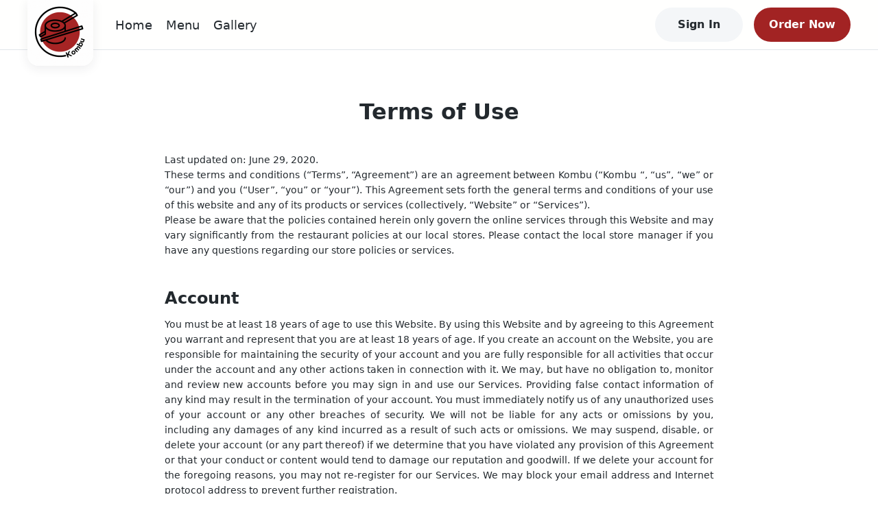

--- FILE ---
content_type: text/html; charset=utf-8
request_url: https://komburestaurant.com/terms/terms-of-use
body_size: 14827
content:
<!DOCTYPE html><html lang="en" data-theme="light" style="--ru-primary:#a22323"><head><meta charSet="utf-8"/><meta name="viewport" content="width=device-width, initial-scale=1, shrink-to-fit=no, maximum-scale=5, viewport-fit=cover"/><title>Terms Of Use - Kombu</title><meta name="title" content="Kombu | Terms Of Use"/><meta name="description" content="👋 Welcome to Kombu at 764 Harrison St in SF, CA. Check out our website for 😋 Menu Browsing, 📱 Online Ordering, and ⏰ Store Hours."/><meta name="robots" content="index, follow"/><link href="https://rushable-public.s3.amazonaws.com/Media/33601303/ECuvCiSBeHe41pDTZ4IOr6HHsZYzAkr1mQk00SCS.png" rel="icon"/><meta name="theme-color" content="#fff"/><meta name="next-head-count" content="8"/><link rel="preload" href="/_next/static/css/bc68acbbe2ed9cee.css" as="style"/><link rel="stylesheet" href="/_next/static/css/bc68acbbe2ed9cee.css" data-n-g=""/><noscript data-n-css=""></noscript><script defer="" nomodule="" src="/_next/static/chunks/polyfills-5cd94c89d3acac5f.js"></script><script src="/_next/static/chunks/webpack-af3160da9a8f386a.js" defer=""></script><script src="/_next/static/chunks/framework-0ba0ddd33199226d.js" defer=""></script><script src="/_next/static/chunks/main-e59df5067b749ff4.js" defer=""></script><script src="/_next/static/chunks/pages/_app-6ae5b89cc0e25632.js" defer=""></script><script src="/_next/static/chunks/2c796e83-e4c8ae3584f517be.js" defer=""></script><script src="/_next/static/chunks/108-9d71793cf60ce907.js" defer=""></script><script src="/_next/static/chunks/993-d22a4b347fbfb485.js" defer=""></script><script src="/_next/static/chunks/pages/terms/terms-of-use-1c63587f127b252b.js" defer=""></script><script src="/_next/static/FzzQCe2qFbyg8IAgWyjWp/_buildManifest.js" defer=""></script><script src="/_next/static/FzzQCe2qFbyg8IAgWyjWp/_ssgManifest.js" defer=""></script><script src="/_next/static/FzzQCe2qFbyg8IAgWyjWp/_middlewareManifest.js" defer=""></script></head><body><div id="__next"><div class="layout"><div class="main-layout"><div style="height:72px"></div><div class="main-layout-navbar" style="position:fixed;opacity:1"><div class="ru-navbar"><div class="navbar-pc"><a href="/"><div class="logo-wrap square"><div class="img-logo"><img src="https://rushable-public.s3.amazonaws.com/Media/33601303/CMXwCuInv4QqDLYkldft8JrEDezUahw2rQwtmUTK.png" alt="Kombu"/></div></div></a><ul class="menu-wrap square-menu"><li class="menu-item home"><a href="/">Home</a></li><li class="menu-item menu"><a href="/menu/66444757">Menu</a></li><li class="menu-item gallery"><a href="/gallery">Gallery</a></li></ul><div class="navbar-opt-wrap"><div class="right-el1"><button variant="secondary" class="ru-btn contained secondary md">Sign In</button></div><div class="right-el2"><a href="/menu"><button variant="primary" class="ru-btn contained primary md">Order Now</button></a></div></div></div><div class="navbar-mobile"><div class="navbar-fixed"><a href="/"><div class="logo-wrap square"><div class="img-logo"><img src="https://rushable-public.s3.amazonaws.com/Media/33601303/CMXwCuInv4QqDLYkldft8JrEDezUahw2rQwtmUTK.png" alt="Kombu"/></div></div></a><button variant="secondary" class="ru-btn contained secondary md">Sign In</button></div></div></div></div><div class="ru-auth-modal" prefix="ru-auth-modal"></div><div class="ru-mobile-bottom-navbar" id="ru-mobile-bottom-navbar"><div id="mbn-footer-id"><div class="mbn-btn mbn-btn-small"><a href="/"><div class="ru-bot-nav-item"><div class="bni-icon bni-icon-active"><span role="img" class="icons"><svg width="24" viewBox="0 0 24 24" fill="none" xmlns="http://www.w3.org/2000/svg"><path d="M22.9942 11.9805C22.9942 12.6836 22.4213 13.2344 21.7719 13.2344H20.5496L20.5763 19.4922C20.5763 19.5977 20.5687 19.7031 20.5572 19.8086V20.4375C20.5572 21.3008 19.8735 22 19.0293 22H18.4181C18.3761 22 18.3341 22 18.2921 21.9961C18.2386 22 18.1851 22 18.1317 22H16.8902H15.9735C15.1293 22 14.4456 21.3008 14.4456 20.4375V19.5V17C14.4456 16.3086 13.8994 15.75 13.2233 15.75H10.7786C10.1025 15.75 9.55628 16.3086 9.55628 17V19.5V20.4375C9.55628 21.3008 8.87255 22 8.02838 22H7.11163H5.89313C5.83583 22 5.77853 21.9961 5.72124 21.9922C5.6754 21.9961 5.62956 22 5.58372 22H4.97256C4.12839 22 3.44465 21.3008 3.44465 20.4375V16.0625C3.44465 16.0273 3.44465 15.9883 3.44847 15.9531V13.2344H2.22233C1.53477 13.2344 1 12.6875 1 11.9805C1 11.6289 1.11459 11.3164 1.38198 11.043L11.1759 2.3125C11.4432 2.03906 11.7488 2 12.0162 2C12.2836 2 12.5892 2.07812 12.8184 2.27344L22.5741 11.043C22.8796 11.3164 23.0324 11.6289 22.9942 11.9805Z"></path></svg></span></div><div class="bni-text">Home</div></div></a><a href="/menu"><div class="ru-bot-nav-item"><div class="bni-icon"><span role="img" class="icons"><svg width="24" viewBox="0 0 24 24" fill="none" xmlns="http://www.w3.org/2000/svg"><path fill-rule="evenodd" clip-rule="evenodd" d="M6.96942 3.447C6.9877 3.41776 7.01974 3.4 7.05422 3.4H16.9457C16.9802 3.4 17.0123 3.41776 17.0305 3.447L18.3762 5.6H5.6238L6.96942 3.447ZM4.89998 7.4H19.1V20C19.1 20.0552 19.0552 20.1 19 20.1H4.99998C4.94475 20.1 4.89998 20.0552 4.89998 20V7.4ZM7.05422 1.6C6.39912 1.6 5.79023 1.93748 5.44303 2.493L3.23678 6.023C3.14738 6.16604 3.09998 6.33132 3.09998 6.5V20C3.09998 21.0493 3.95064 21.9 4.99998 21.9H19C20.0493 21.9 20.9 21.0493 20.9 20V6.5C20.9 6.33132 20.8526 6.16604 20.7632 6.023L18.5569 2.493C18.2097 1.93748 17.6008 1.6 16.9457 1.6H7.05422ZM7.86846 9.21088C8.30244 9.13855 8.71299 9.4302 8.78816 9.86299L8.79006 9.87261C8.79245 9.88422 8.79705 9.90543 8.80441 9.93488C8.81918 9.99397 8.84475 10.0849 8.88523 10.197C8.96689 10.4232 9.10485 10.7232 9.32748 11.02C9.75144 11.5853 10.522 12.2 12 12.2C13.478 12.2 14.2485 11.5853 14.6725 11.02C14.8951 10.7232 15.0331 10.4232 15.1147 10.197C15.1552 10.0849 15.1808 9.99397 15.1955 9.93488C15.2029 9.90543 15.2075 9.88422 15.2099 9.87261L15.2118 9.86299C15.287 9.43019 15.6975 9.13855 16.1315 9.21088C16.5673 9.28352 16.8617 9.6957 16.7891 10.1315L16 10C16.7891 10.1315 16.789 10.132 16.7889 10.1324L16.7888 10.1334L16.7884 10.1356L16.7875 10.1408L16.785 10.1545C16.7831 10.1651 16.7804 10.1786 16.7771 10.1948C16.7705 10.2271 16.7609 10.2703 16.7478 10.3229C16.7215 10.4279 16.6807 10.5713 16.6196 10.7405C16.4981 11.0768 16.2923 11.5268 15.9525 11.98C15.2514 12.9147 14.022 13.8 12 13.8C9.97797 13.8 8.74851 12.9147 8.04748 11.98C7.7076 11.5268 7.50181 11.0768 7.38034 10.7405C7.31926 10.5713 7.27843 10.4279 7.25218 10.3229C7.23904 10.2703 7.22948 10.2271 7.22283 10.1948C7.2195 10.1786 7.2169 10.1651 7.21493 10.1545L7.21245 10.1408L7.21155 10.1356L7.21118 10.1334L7.21101 10.1324C7.21094 10.132 7.21086 10.1315 7.99998 10L7.21086 10.1315C7.13822 9.6957 7.43264 9.28352 7.86846 9.21088Z"></path></svg></span></div><div class="bni-text">Order</div></div></a><div class="ru-bot-nav-item"><div class="bni-icon"><span role="img" class="icons"><svg width="24" viewBox="0 0 24 24" fill="none" xmlns="http://www.w3.org/2000/svg"><path d="M11.0312 2.19891C11.3359 2.06766 11.668 2 12 2C12.332 2 12.6289 2.06766 12.9688 2.19891L21.1445 5.70273C21.6641 5.92578 22 6.43359 22 7C22 7.56641 21.6641 8.07422 21.1445 8.29688L12.9688 11.8008C12.6289 11.9336 12.332 12 12 12C11.668 12 11.3359 11.9336 11.0312 11.8008L2.85547 8.29688C2.33648 8.07422 2 7.56641 2 7C2 6.43359 2.33648 5.92578 2.85547 5.70273L11.0312 2.19891ZM12 3.875C11.8867 3.875 11.8086 3.89102 11.7695 3.92227L4.58828 7L11.7695 10.0781C11.8086 10.1094 11.8867 10.125 12 10.125C12.0781 10.125 12.1562 10.1094 12.2305 10.0781L19.4102 7L12.2305 3.92227C12.1562 3.89102 12.0781 3.875 12 3.875ZM11.7695 15.0781C11.8086 15.1094 11.8867 15.125 12 15.125C12.0781 15.125 12.1562 15.1094 12.2305 15.0781L19.6562 11.8945C19.4766 11.625 19.4414 11.2656 19.5977 10.957C19.832 10.4922 20.3945 10.3047 20.8555 10.5352L21.2109 10.7148C21.6953 10.957 22 11.4492 22 11.9883C22 12.5625 21.6602 13.0781 21.1367 13.3008L12.9688 16.8008C12.6289 16.9336 12.332 17 12 17C11.668 17 11.3359 16.9336 11.0312 16.8008L2.89102 13.3125C2.35043 13.082 2.00002 12.5508 2.00002 11.9609C2.00002 11.4883 2.22926 11.043 2.61563 10.7656L3.01758 10.4766C3.43906 10.1758 4.02461 10.2734 4.32539 10.6953C4.58398 11.0586 4.54844 11.543 4.23047 11.8633L11.7695 15.0781ZM4.32539 15.6953C4.58398 16.0586 4.54844 16.543 4.23047 16.8633L11.7695 20.0781C11.8086 20.1094 11.8867 20.125 12 20.125C12.0781 20.125 12.1562 20.1094 12.2305 20.0781L19.6562 16.8945C19.4766 16.625 19.4414 16.2656 19.5977 15.957C19.832 15.4922 20.3945 15.3047 20.8555 15.5352L21.2109 15.7148C21.6953 15.957 22 16.4492 22 16.9883C22 17.5625 21.6602 18.0781 21.1367 18.3008L12.9688 21.8008C12.6289 21.9336 12.332 22 12 22C11.668 22 11.3359 21.9336 11.0312 21.8008L2.89102 18.3125C2.35043 18.082 2.00004 17.5508 2.00004 16.9609C2.00004 16.4883 2.2293 16.043 2.61563 15.7656L3.01758 15.4766C3.43906 15.1758 4.02461 15.2734 4.32539 15.6953Z"></path></svg></span></div><div class="bni-text">More</div></div></div></div></div><div class="main-layout-container"><div class="simple-page"><div class="container"><article class="terms"><h1>Terms of Use</h1><p>Last updated on: June 29, 2020.</p><p>These terms and conditions (“Terms”, “Agreement”) are an agreement between <span class="restaurant">Kombu</span> (“<span class="restaurant">Kombu</span> “, “us”, “we” or “our”) and you (“User”, “you” or “your”). This Agreement sets forth the general terms and conditions of your use of this website and any of its products or services (collectively, “Website” or “Services”).</p><p>Please be aware that the policies contained herein only govern the online services through this Website and may vary significantly from the restaurant policies at our local stores. Please contact the local store manager if you have any questions regarding our store policies or services.</p><h2>Account</h2><p>You must be at least 18 years of age to use this Website. By using this Website and by agreeing to this Agreement you warrant and represent that you are at least 18 years of age. If you create an account on the Website, you are responsible for maintaining the security of your account and you are fully responsible for all activities that occur under the account and any other actions taken in connection with it. We may, but have no obligation to, monitor and review new accounts before you may sign in and use our Services. Providing false contact information of any kind may result in the termination of your account. You must immediately notify us of any unauthorized uses of your account or any other breaches of security. We will not be liable for any acts or omissions by you, including any damages of any kind incurred as a result of such acts or omissions. We may suspend, disable, or delete your account (or any part thereof) if we determine that you have violated any provision of this Agreement or that your conduct or content would tend to damage our reputation and goodwill. If we delete your account for the foregoing reasons, you may not re-register for our Services. We may block your email address and Internet protocol address to prevent further registration.</p><h2>Billing and Payments</h2><p>You shall pay all fees or charges to your account in accordance with the fees, charges, and billing terms in effect at the time a fee or charge is due and payable. If, in our judgment, your purchase constitutes a high-risk transaction, we will require you to provide us with a copy of your valid government-issued photo identification, and possibly a copy of a recent bank statement for the credit or debit card used for the purchase. We reserve the right to change products and product pricing at any time. We also reserve the right to refuse any order you place with us. We may, in our sole discretion, limit or cancel quantities purchased per person, per household or per order. These restrictions may include orders placed by or under the same customer account, the same credit card, and/or orders that use the same billing and/or shipping address. In the event that we make a change to or cancel an order, we may attempt to notify you by contacting the e-mail and/or billing address/phone number provided at the time the order was placed.</p><h2>Refund Policy</h2><p>Refunds are available upon request for orders in which the food is wrong, omitted and other similar circumstances. Refunds are not typically provided for food that you simply do not like or are dissatisfied with. Additionally, we cannot provide any refund if you change your mind or mistakenly order an item after the order is prepared.<!-- --> </p><p>Once an order is submitted to us through this Website, any requests for refunds shall be submitted to the restaurant location in which the order was placed through email specifying the reasons for refunds. You can find the email address(es) for our restaurant location(s) on this Website. Unless otherwise required by law, all requests for refunds must be submitted within 48 hours after placing the order. The original receipt must accompany all refund requests. If the reasons are valid, refunds will be issued to the same card that was used in the original purchase. If you fail to submit your requests to us in writing within the time limit set forth above or fail to provide any valid reason for the requests, we will not be able to provide you any refund.<!-- --> </p><h2>Accuracy of Information</h2><p>Occasionally there may be information on the Website that contains typographical errors, inaccuracies or omissions that may relate to product descriptions, pricing, availability, promotions and offers. We reserve the right to correct any errors, inaccuracies or omissions, and to change or update information or cancel orders if any information on the Website or on any related service is inaccurate at any time without prior notice (including after you have submitted your order). We undertake no obligation to update, amend or clarify information on the Website including, without limitation, pricing information, except as required by law. No specified update or refresh date applied on the Website should be taken to indicate that all information on the Website or on any related Service has been modified or updated.</p><h2>Links to Other Websites</h2><p>Although this Website may link to other websites, we are not, directly or indirectly, implying any approval, association, sponsorship, endorsement, or affiliation with any linked website. Some of the links on the Website may be “affiliate links”. This means if you click on the link and purchase an item, we will receive an affiliate commission. We are not responsible for examining or evaluating, and we do not warrant the offerings of, any businesses or individuals or the content of their websites. We do not assume any responsibility or liability for the actions, products, services, and content of any other third parties. You should carefully review the legal statements and other conditions of use of any website which you access through a link from this Website. Your linking to any other off-site websites is at your own risk.</p><h2>Prohibited Uses</h2><p>In addition to other terms as set forth in the Agreement, you are prohibited from using the Website or its content: (a) for any unlawful purpose; (b) to solicit others to perform or participate in any unlawful acts; (c) to violate any international, federal, provincial or state regulations, rules, laws, or local ordinances; (d) to infringe upon or violate our intellectual property rights or the intellectual property rights of others; (e) to harass, abuse, insult, harm, defame, slander, disparage, intimidate, or discriminate based on gender, sexual orientation, religion, ethnicity, race, age, national origin, or disability; (f) to submit false or misleading information; (g) to upload or transmit viruses or any other type of malicious code that will or may be used in any way that will affect the functionality or operation of the Website or of any related website, other websites, or the Internet; (h) to collect or track the personal information of others; (i) to spam, phish, pharm, pretext, spider, crawl, or scrape; (j) for any obscene or immoral purpose; or (k) to interfere with or circumvent the security features of the Website or any related website, other websites, or the Internet. We reserve the right to terminate your use of the Services or any related website for violating any of the prohibited uses.</p><h2>Intellectual Property Rights</h2><p>This Agreement does not transfer to you any intellectual property owned by us or third parties, and all rights, titles, and interests in and to such property will remain (as between the parties) solely with us. All trademarks, service marks, graphics and logos used in connection with our Website or Services, are trademarks or registered trademarks of us or our licensors. Other trademarks, service marks, graphics and logos used in connection with our Website or Services may be the trademarks of other third parties. Your use of our Website and Services grants you no right or license to reproduce or otherwise use any our or third-party trademarks.</p><h2>Disclaimer of Warranty</h2><p>You agree that your use of our Website or Services is solely at your own risk. You agree that such Service is provided on an “as is” and “as available” basis. We expressly disclaim all warranties of any kind, whether express or implied, including but not limited to the implied warranties of merchantability, fitness for a particular purpose and non-infringement. We make no warranty that the Services will meet your requirements, or that the Service will be uninterrupted, timely, secure, or error-free; nor do we make any warranty as to the results that may be obtained from the use of the Service or as to the accuracy or reliability of any information obtained through the Service or that defects in the Service will be corrected. You understand and agree that any material and/or data downloaded or otherwise obtained through the use of Service is done at your own discretion and risk and that you will be solely responsible for any damage to your computer system or loss of data that results from the download of such material and/or data. We make no warranty regarding any goods or services purchased or obtained through the Service or any transactions entered into through the Service. No advice or information, whether oral or written, obtained by you from us or through the Service shall create any warranty not expressly made herein.</p><h2>Limitation of Liability</h2><p>To the fullest extent permitted by applicable law, in no event will we, and our affiliates, officers, directors, employees, agents, suppliers or licensors be liable to any person for (a): any indirect, incidental, special, punitive, cover or consequential damages (including, without limitation, damages for lost profits, revenue, sales, goodwill, use of content, impact on business, business interruption, loss of anticipated savings, loss of business opportunity) however caused, under any theory of liability, including, without limitation, contract, tort, warranty, breach of statutory duty, negligence or otherwise, even if we have been advised as to the possibility of such damages or could have foreseen such damages. To the maximum extent permitted by applicable law, the aggregate liability of us and our affiliates, officers, employees, agents, suppliers and licensors, relating to the services will be limited to any amounts actually paid by you to us for the food sold through this Website. The limitations and exclusions also apply if this remedy does not fully compensate you for any losses or fails of its essential purpose.</p><h2>Indemnification</h2><p>You agree to indemnify and hold us and our affiliates, directors, officers, employees, and agents harmless from and against any liabilities, losses, damages or costs, including reasonable attorneys’ fees, incurred in connection with or arising from any third-party allegations, claims, actions, disputes, or demands asserted against any of them as a result of or relating to your use of the Website or Services or any willful misconduct on your part.</p><h2>Severability</h2><p>All rights and restrictions contained in this Agreement may be exercised and shall be applicable and binding only to the extent that they do not violate any applicable laws and are intended to be limited to the extent necessary so that they will not render this Agreement illegal, invalid or unenforceable. If any provision or portion of any provision of this Agreement shall be held to be illegal, invalid or unenforceable by a court of competent jurisdiction, it is the intention of the parties that the remaining provisions or portions thereof shall constitute their agreement with respect to the subject matter hereof, and all such remaining provisions or portions thereof shall remain in full force and effect.</p><h2>Dispute Resolution</h2><p>The formation, interpretation, and performance of this Agreement and any disputes arising out of it shall be governed by the substantive and procedural laws of the state our business is registered at, in the United States, without regard to its rules on conflicts or choice of law and, to the extent applicable, the laws of United States. The exclusive jurisdiction and venue for actions related to the subject matter hereof shall be the courts located in the state our business registered at, in the United States, and you hereby submit to the personal jurisdiction of such courts. You hereby waive any right to a jury trial in any proceeding arising out of or related to this Agreement. The United Nations Convention on Contracts for the International Sale of Goods does not apply to this Agreement.</p><h2>Assignment</h2><p>You may not assign, resell, sub-license or otherwise transfer or delegate any of your rights or obligations hereunder, in whole or in part, without our prior written consent, which consent shall be at our own sole discretion and without obligation; any such assignment or transfer shall be null and void. We are free to assign any of its rights or obligations hereunder, in whole or in part, to any third-party as part of the sale of all or substantially all of its assets or stock or as part of a merger.</p><h2>Changes and Amendments</h2><p>We reserve the right to modify this Agreement or its policies relating to the Website or Services at any time, effective upon posting of an updated version of this Agreement on the Website. When we do, we will revise the updated date at the bottom of this page. Continued use of the Website after any such changes shall constitute your consent to such changes.</p><h2>Acceptance of These Terms</h2><p>You acknowledge that you have read this Agreement and agree to all its terms and conditions. By using the Website or its Services you agree to be bound by this Agreement. If you do not agree to abide by the terms of this Agreement, you are not authorized to use or access the Website and its Services.</p><h2>Contacting Us</h2><p>If you would like to contact us to understand more about this Agreement or wish to contact us concerning any matter relating to it, you may reach out to us from our contact information displayed on our website.</p></article></div></div></div></div><div class="ru-footer" prefix="ru-footer"><div>© <!-- -->2026<!-- --> <!-- -->Kombu</div><div class="center-part"><span><a href="/terms/privacy-policy">Privacy Policy</a></span><span> | </span><span><a href="/terms/terms-of-use">Terms of Use</a></span></div><a target="_brank" href="https://rushable.io/" title="Rushable"><div class="ru-footer-logo" prefix="ru-footer-logo"><div class="footer-logo-text">Powered By</div><span role="img" class="icons footer-logo-icon"><svg width="131" viewBox="0 0 131 24" fill="none" xmlns="http://www.w3.org/2000/svg"><path d="M32.4053 20.0849V3.48431H39.9997C41.9157 3.48431 43.3061 3.97057 44.1709 4.94309C45.0575 5.97532 45.5214 7.31268 45.4674 8.68092C45.4649 9.70166 45.1773 10.7008 44.6379 11.5623C44.1004 12.459 43.269 13.1349 42.2895 13.4717L45.4674 20.0883H41.9151L38.8544 13.8991H35.5594V20.0883L32.4053 20.0849ZM35.5594 10.86H40.0464C40.3472 10.8873 40.6501 10.846 40.9332 10.7393C41.2162 10.6326 41.4722 10.463 41.6825 10.2431C42.0352 9.80209 42.2178 9.24592 42.1961 8.67834C42.2155 8.12007 42.0371 7.57323 41.6935 7.13685C41.4823 6.915 41.2245 6.74433 40.9394 6.63752C40.6542 6.53071 40.349 6.49051 40.0464 6.51991H35.5594V10.86ZM55.5384 20.0849V18.9466C55.1526 19.4224 54.6617 19.7991 54.1056 20.0463C53.5495 20.2935 52.9438 20.4041 52.3376 20.3692C51.2388 20.3976 50.1724 19.9892 49.3661 19.231C48.9251 18.7458 48.5892 18.1723 48.38 17.5474C48.1707 16.9224 48.0928 16.2599 48.1511 15.6026V7.96662H51.1889V14.6065C51.132 15.35 51.3079 16.0927 51.6915 16.7287C51.8812 16.9622 52.1238 17.1455 52.3985 17.2632C52.6732 17.3808 52.9719 17.4292 53.269 17.4043C54.7802 17.4043 55.5359 16.4872 55.5359 14.653V7.96576H58.5737V20.084L55.5384 20.0849ZM66.0297 20.3692C65.0795 20.3727 64.1394 20.1706 63.2721 19.7764C62.4735 19.4401 61.7792 18.8911 61.2625 18.1875L63.2755 16.4565C63.6309 16.8555 64.0625 17.1769 64.5442 17.4011C65.0259 17.6254 65.5475 17.7479 66.0773 17.761C67.2766 17.761 67.8763 17.4054 67.8763 16.6943C67.8747 16.5271 67.8296 16.3633 67.7455 16.2196C67.6614 16.0758 67.5413 15.9572 67.3975 15.8757C66.8576 15.5567 66.2891 15.2907 65.6994 15.0813C64.5716 14.7594 63.5171 14.2155 62.5963 13.4803C62.2693 13.1805 62.0117 12.8111 61.8417 12.3985C61.6718 11.9859 61.5937 11.5403 61.6131 11.0935C61.5978 10.6053 61.7031 10.121 61.9193 9.68456C62.1355 9.24814 62.4558 8.87352 62.851 8.59476C63.7632 7.95948 64.8528 7.63922 65.9584 7.68141C66.7843 7.65177 67.6061 7.81146 68.3629 8.1486C69.1196 8.48574 69.7916 8.99166 70.3291 9.62874L68.2966 11.3124C67.6792 10.6754 66.8404 10.3094 65.9601 10.2931C64.9475 10.2931 64.4412 10.5935 64.4412 11.1944C64.4412 11.7004 65.22 12.1904 66.7777 12.6643C67.8301 12.9725 68.814 13.4839 69.6754 14.1705C70.023 14.4854 70.296 14.8759 70.4739 15.313C70.6518 15.75 70.73 16.2222 70.7027 16.6943C70.7276 17.2171 70.6256 17.7381 70.4056 18.2115C70.1856 18.685 69.8544 19.0963 69.4411 19.4093C68.4374 20.098 67.2395 20.4351 66.0297 20.3692ZM73.6242 20.0849V4.3856L76.6619 2.96301V9.10486C77.05 8.63178 77.5413 8.25693 78.0968 8.01C78.6524 7.76308 79.257 7.65088 79.8627 7.68227C80.9623 7.65013 82.031 8.0541 82.8419 8.80845C83.2812 9.29678 83.6151 9.87285 83.8223 10.4997C84.0294 11.1266 84.1053 11.7905 84.045 12.4489V20.0849H81.0072V13.3261C81.0072 11.5396 80.3141 10.6464 78.928 10.6464C77.4167 10.6464 76.6611 11.5238 76.6611 13.2787V20.0857L73.6242 20.0849ZM94.2103 20.0849V19.2077C93.8004 19.6039 93.3153 19.9112 92.7845 20.1109C92.2538 20.3106 91.6885 20.3985 91.1232 20.3692C89.9786 20.4192 88.8545 20.0488 87.9573 19.3258C87.5435 18.9594 87.2179 18.5018 87.0052 17.9881C86.7926 17.4743 86.6986 16.918 86.7304 16.3617C86.6977 15.7853 86.8078 15.2098 87.0507 14.6878C87.2937 14.1658 87.6617 13.7139 88.1211 13.3735C89.1018 12.6769 90.2774 12.3195 91.4739 12.3541C92.4158 12.3325 93.3503 12.5272 94.2077 12.9237V12.3068C94.2077 11.0263 93.4911 10.3861 92.058 10.3861C90.7341 10.3903 89.4441 10.8119 88.3665 11.5924L87.4326 9.10227C88.8802 8.13551 90.5837 7.63928 92.3161 7.67969C92.8864 7.67244 93.4558 7.7282 94.0141 7.84599C94.5503 7.97542 95.0651 8.18323 95.5424 8.46293C96.096 8.79075 96.5273 9.29514 96.7692 9.89758C97.0802 10.6764 97.2274 11.5125 97.2013 12.3524V20.0832L94.2103 20.0849ZM91.7091 17.6662C92.6381 17.6747 93.5342 17.3178 94.2094 16.6702V15.3656C93.502 15.0869 92.748 14.9499 91.9892 14.9624C91.4168 14.9379 90.8472 15.0562 90.3303 15.307C90.1348 15.4009 89.9708 15.551 89.8586 15.7386C89.7465 15.9263 89.6911 16.1432 89.6994 16.3625C89.6977 16.5534 89.7453 16.7413 89.8375 16.9077C89.9297 17.074 90.0633 17.2128 90.225 17.3104C90.6749 17.5733 91.1908 17.697 91.7091 17.6662ZM105.939 20.3692C105.471 20.3983 105.002 20.3071 104.578 20.1039C104.153 19.9008 103.786 19.5922 103.51 19.2069V20.084H100.472V4.36233L103.51 2.96301V8.84378C103.813 8.45956 104.203 8.15389 104.645 7.95185C105.088 7.7498 105.572 7.65712 106.057 7.68141C106.742 7.66716 107.421 7.81553 108.041 8.11471C108.66 8.41389 109.201 8.85561 109.622 9.40471C110.606 10.7284 111.098 12.3615 111.013 14.0171C111.117 15.6954 110.636 17.3574 109.655 18.7123C109.203 19.2604 108.633 19.6952 107.988 19.9827C107.344 20.2701 106.643 20.4024 105.939 20.3692ZM105.589 17.4051C105.934 17.4205 106.278 17.3457 106.587 17.188C106.896 17.0302 107.159 16.7946 107.353 16.5039C107.805 15.7572 108.021 14.8884 107.972 14.0137C108.027 13.1357 107.811 12.262 107.353 11.5149C107.153 11.2333 106.887 11.0069 106.579 10.8564C106.271 10.7059 105.93 10.6361 105.589 10.6532C105.187 10.625 104.785 10.7018 104.421 10.8762C104.057 11.0505 103.743 11.3167 103.51 11.6493V16.4358C103.748 16.7618 104.063 17.0216 104.427 17.191C104.79 17.3605 105.19 17.4341 105.589 17.4051ZM114.048 20.0849V4.40972L117.085 2.96301V20.0849H114.048ZM125.707 20.3692C124.946 20.4081 124.185 20.2775 123.479 19.9867C122.773 19.6959 122.138 19.2518 121.618 18.6856C120.557 17.3752 120.023 15.7066 120.123 14.0137C120.034 12.3346 120.572 10.683 121.63 9.3892C122.145 8.81894 122.776 8.37039 123.481 8.07528C124.185 7.78017 124.944 7.64571 125.705 7.68141C126.404 7.65338 127.101 7.76806 127.756 8.01865C128.41 8.26924 129.008 8.65062 129.514 9.14019C130.033 9.71025 130.431 10.382 130.684 11.114C130.937 11.846 131.04 12.6229 130.986 13.3967C130.995 14.0068 130.964 14.6168 130.893 15.2226H123.114C123.128 15.562 123.208 15.8953 123.351 16.2028C123.493 16.5102 123.695 16.7857 123.944 17.0131C124.431 17.4466 125.06 17.6793 125.708 17.6654C126.204 17.678 126.696 17.5706 127.143 17.352C127.59 17.1333 127.979 16.8098 128.278 16.4082L130.146 18.3288C129.612 18.9943 128.933 19.5249 128.163 19.8789C127.393 20.233 126.553 20.4008 125.708 20.3692H125.707ZM123.137 12.6144H128.021C127.964 11.9954 127.695 11.4162 127.262 10.9772C126.841 10.579 126.283 10.3658 125.708 10.3844C125.392 10.345 125.072 10.3727 124.767 10.4658C124.463 10.5588 124.181 10.7152 123.939 10.925C123.697 11.1347 123.501 11.3932 123.363 11.6841C123.225 11.9749 123.148 12.2917 123.137 12.6144Z" fill="#092235"></path><path fill-rule="evenodd" clip-rule="evenodd" d="M10.4674 0.28931L25.2003 10.6713C25.4117 10.8201 25.5844 11.0187 25.7037 11.25C25.823 11.4813 25.8853 11.7385 25.8853 11.9996C25.8853 12.2606 25.823 12.5178 25.7037 12.7492C25.5844 12.9805 25.4117 13.179 25.2003 13.3278L10.4674 23.7107C10.2284 23.8793 9.94848 23.9783 9.65799 23.9968C9.36749 24.0153 9.07756 23.9527 8.81966 23.8158C8.56177 23.6788 8.34578 23.4728 8.19517 23.22C8.04455 22.9672 7.96506 22.6774 7.96533 22.382V1.61711C7.96521 1.32179 8.04482 1.03208 8.1955 0.779433C8.34618 0.526787 8.56217 0.320862 8.82004 0.184016C9.0779 0.0471707 9.36778 -0.0153657 9.6582 0.0031968C9.94861 0.0217593 10.2285 0.120711 10.4674 0.28931Z" fill="#00A5EB"></path><g style="mix-blend-mode:multiply"><path fill-rule="evenodd" clip-rule="evenodd" d="M2.49611 1.88423L15.0845 10.6679C15.2976 10.8164 15.4719 11.0153 15.5923 11.2475C15.7127 11.4797 15.7756 11.7381 15.7756 12.0004C15.7756 12.2628 15.7127 12.5212 15.5923 12.7534C15.4719 12.9855 15.2976 13.1845 15.0845 13.333L2.49611 22.1158C2.25694 22.2829 1.9773 22.3805 1.68742 22.3981C1.39755 22.4156 1.10847 22.3523 0.851449 22.2152C0.594429 22.078 0.379248 21.8721 0.229178 21.6198C0.079108 21.3675 -0.000141209 21.0784 8.32846e-07 20.7837V3.2172C-0.000296155 2.92242 0.0788404 2.63316 0.228849 2.38073C0.378857 2.1283 0.594025 1.92231 0.851073 1.78504C1.10812 1.64777 1.39726 1.58445 1.68721 1.60194C1.97716 1.61942 2.25688 1.71704 2.49611 1.88423Z" fill="#00CA9F"></path></g></svg></span></div></a></div><div style="width:100%;height:0"></div><div class="sr-only" style="display:none">VERSION: <!-- -->1.0.0</div></div></div><script id="__NEXT_DATA__" type="application/json">{"props":{"website":{"id":33601303,"name":"Kombu","theme_color_id":30471151,"ga_tracking_id":null,"external_homepage":null,"banner_url":"https://images.unsplash.com/photo-1579871494447-9811cf80d66c?crop=entropy\u0026cs=tinysrgb\u0026fit=max\u0026fm=jpg\u0026ixid=M3wzMDkxOTB8MHwxfHNlYXJjaHwyfHxzdXNoaXxlbnwwfDB8fHwxNzA3NzE0NTc3fDA\u0026ixlib=rb-4.0.3\u0026q=80\u0026w=1080","logo_url":"https://rushable-public.s3.amazonaws.com/Media/33601303/CMXwCuInv4QqDLYkldft8JrEDezUahw2rQwtmUTK.png","pavicon_url":"https://rushable-public.s3.amazonaws.com/Media/33601303/ECuvCiSBeHe41pDTZ4IOr6HHsZYzAkr1mQk00SCS.png","slogan":"More Than Delicious Food","tagline":"Savor the Symphony of Freshness: Unwrap the Essence of Sushi Perfection!","mapbox_token":null,"status":"active","show_location_finder":"default","appearance":"light","logo_shape":"square","status_locked":null,"logo_padding":0,"about":"Welcome to Kombu Sushi, where culinary excellence meets the artistry of Japanese cuisine. Established with a passion for providing an authentic and unforgettable dining experience, Kombu Sushi is a haven for sushi enthusiasts and lovers of fine Japanese flavors.\r\n\r\nAt Kombu Sushi, we take pride in our commitment to quality. Our skilled chefs meticulously craft each dish using the freshest ingredients, ensuring that every bite is a symphony of flavors. From our signature rolls to traditional nigiri, we bring the essence of Japanese culinary tradition to your table.\r\n\r\nOur dedication to sustainability is reflected in our use of responsibly sourced seafood and eco-friendly practices. We believe in not only delighting your taste buds but also in preserving the oceans and the environment for future generations.\r\n\r\nStep into the inviting ambiance of Kombu Sushi, where modern aesthetics blend seamlessly with traditional Japanese elements.","descriptor":null,"accessibility_compliance":null,"food_hall_mode":0,"landing_pages":[],"has_open_job_posts":false,"theme_color":{"id":30471151,"name":"#a22323","code":"#a22323"},"social_media":[],"tracking_codes":[],"nav_links":[],"brand_stripe_account":null,"brand_loyalty_config":null,"loyalty_reward_items":[],"locations":[{"id":66444757,"brand_id":33601303,"stripe_setup_intent_id":null,"stripe_subscription_id":null,"stripe_subscription_ends_at":null,"rushable_subscription_id":null,"addons_subscription_id":null,"address_id":26164035,"mailing_address_id":null,"open_hours_collection_id":32153887,"special_hours_collection_id":98522627,"name":"San Francisco","email":"kombusf@gmail.com","phone":"4156761583","banner_url":null,"status":"active","referee_id":null,"sort":null,"onboarding_src":"hwfszcdm","address_query":null,"open_hours_collection":{"id":32153887,"open_hours":[{"id":28808190,"day":"mon","from":"10:30:00","to":"14:00:00","open_hours_collection_id":32153887},{"id":46721053,"day":"mon","from":"16:30:00","to":"21:00:00","open_hours_collection_id":32153887},{"id":68620713,"day":"tue","from":"10:30:00","to":"14:00:00","open_hours_collection_id":32153887},{"id":46129800,"day":"tue","from":"16:30:00","to":"21:00:00","open_hours_collection_id":32153887},{"id":36147817,"day":"wed","from":"10:30:00","to":"14:00:00","open_hours_collection_id":32153887},{"id":35208059,"day":"wed","from":"16:30:00","to":"21:00:00","open_hours_collection_id":32153887},{"id":51657509,"day":"thu","from":"10:30:00","to":"14:00:00","open_hours_collection_id":32153887},{"id":62882017,"day":"thu","from":"16:30:00","to":"21:00:00","open_hours_collection_id":32153887},{"id":47388549,"day":"fri","from":"10:30:00","to":"14:00:00","open_hours_collection_id":32153887},{"id":86619435,"day":"fri","from":"16:30:00","to":"21:00:00","open_hours_collection_id":32153887},{"id":18800501,"day":"sat","from":"16:30:00","to":"21:00:00","open_hours_collection_id":32153887}]},"special_hours_collection":{"id":98522627,"created_at":"2024-09-14 18:32:29","updated_at":"2024-09-14 18:32:29","special_dates":[]},"address":{"id":26164035,"line_1":"764 Harrison St","line_2":null,"city":"SF","state":"CA","country":"US","zipcode":"94107","latitude":37.781531,"longitude":-122.39901,"timezone":"America/Los_Angeles","contact":null,"phone":null,"is_default":0},"online_order_config":{"id":14808732,"status":"active","sales_tax":8.625,"current_delivery_type":"daas_delivery","prioritized_delivery_type":null,"utensil_in_note":"when_request","default_order_type":"pickup","base_prep_time":10,"email_notification":1,"phone_notification":1,"admin_text":0,"text_notification":1,"check_id":1,"check_card":1,"fraud_check_threshold":100,"open_for_order":1,"allow_customer_note":1,"status_flip_at":null,"scheduled_order_days":1,"service_fee_locked":0,"regulatory_fee":"0.00","regulatory_fee_description":null,"external_links":[]}}]},"initErrorMsg":"","pageProps":{}},"page":"/terms/terms-of-use","query":{},"buildId":"FzzQCe2qFbyg8IAgWyjWp","isFallback":false,"customServer":true,"appGip":true,"scriptLoader":[]}</script></body></html>